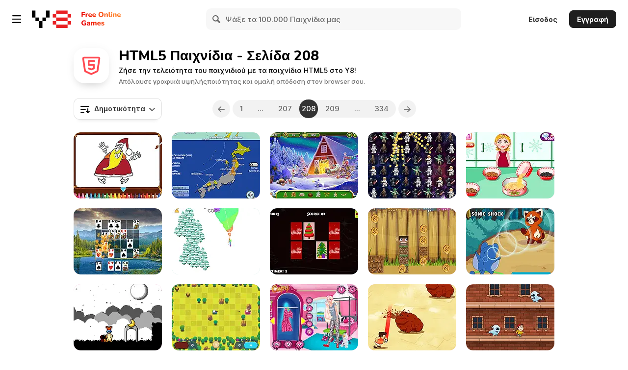

--- FILE ---
content_type: image/svg+xml
request_url: https://img.y8.com/assets/y8/header-logo-b39e5071cb111465fc5a5aef6496121adfcb414692d067f967434d9d80418afc.svg
body_size: 66
content:
<svg xmlns="http://www.w3.org/2000/svg" width="100" height="45"  xmlns:v="https://vecta.io/nano"><path fill="#010101" d="M36 .5h9v18h-9V.5zm-9 18h9v9h-9v-9zm-18 0h9v9H9v-9zm9 9h9v18h-9v-18zM0 .5h9v18H0V.5z"/><path fill="#e92225" d="M62 .5h29v9H62v-9zm29 9h9v9h-9v-9zm-38 0h9v9h-9v-9zm0 18h9v9h-9v-9zm9-9h29v9H62v-9zm0 18h29v9H62v-9zm29-9h9v9h-9v-9z"/></svg>